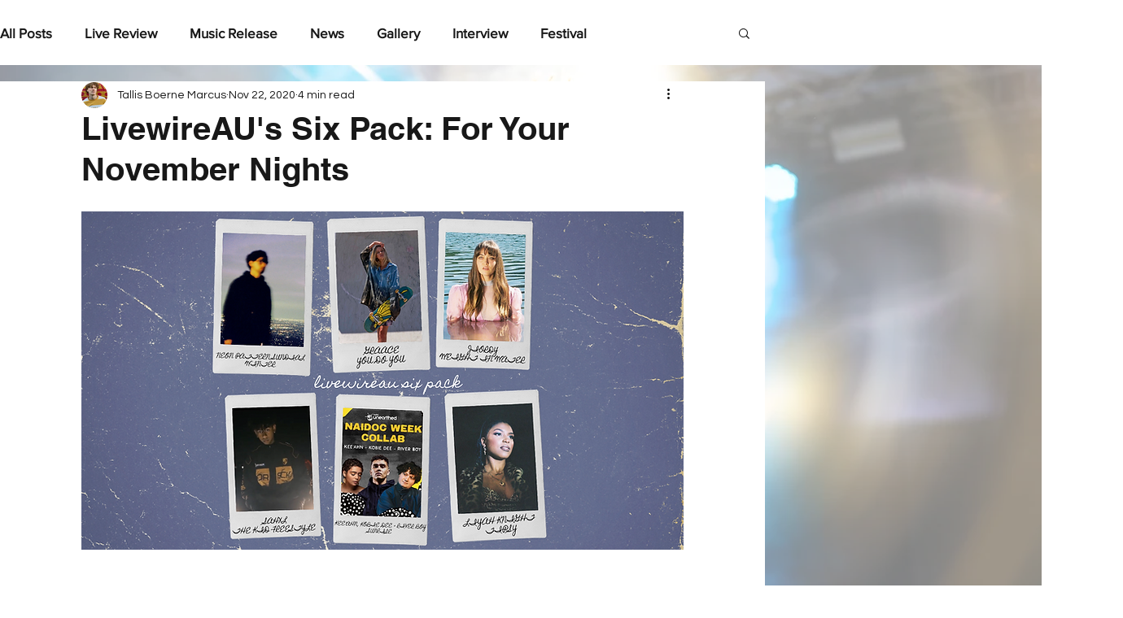

--- FILE ---
content_type: text/html; charset=utf-8
request_url: https://www.google.com/recaptcha/api2/aframe
body_size: 267
content:
<!DOCTYPE HTML><html><head><meta http-equiv="content-type" content="text/html; charset=UTF-8"></head><body><script nonce="8nvrhKfY8xytPOK19hV2gQ">/** Anti-fraud and anti-abuse applications only. See google.com/recaptcha */ try{var clients={'sodar':'https://pagead2.googlesyndication.com/pagead/sodar?'};window.addEventListener("message",function(a){try{if(a.source===window.parent){var b=JSON.parse(a.data);var c=clients[b['id']];if(c){var d=document.createElement('img');d.src=c+b['params']+'&rc='+(localStorage.getItem("rc::a")?sessionStorage.getItem("rc::b"):"");window.document.body.appendChild(d);sessionStorage.setItem("rc::e",parseInt(sessionStorage.getItem("rc::e")||0)+1);localStorage.setItem("rc::h",'1769435009829');}}}catch(b){}});window.parent.postMessage("_grecaptcha_ready", "*");}catch(b){}</script></body></html>